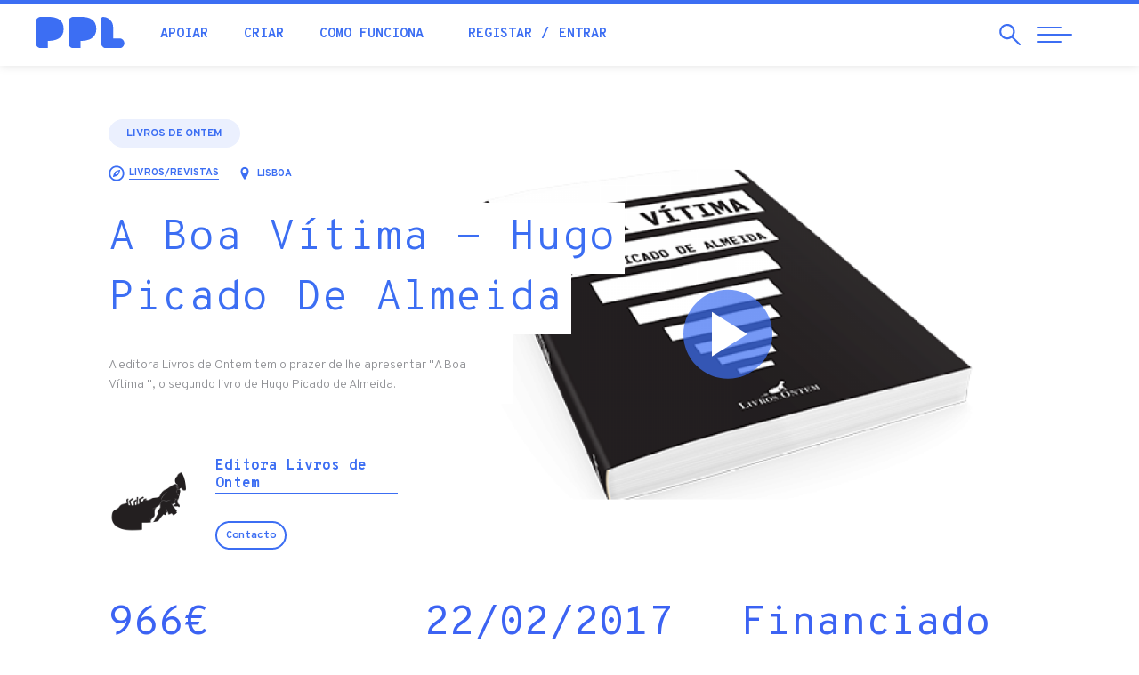

--- FILE ---
content_type: text/html; charset=utf-8
request_url: https://ppl.pt/livros-de-ontem/a-boa-vitima
body_size: 82591
content:
<!DOCTYPE html>
<html lang="pt-pt" dir="ltr" prefix="og: http://ogp.me/ns# article: http://ogp.me/ns/article# book: http://ogp.me/ns/book# profile: http://ogp.me/ns/profile# video: http://ogp.me/ns/video# product: http://ogp.me/ns/product# content: http://purl.org/rss/1.0/modules/content/ dc: http://purl.org/dc/terms/ foaf: http://xmlns.com/foaf/0.1/ rdfs: http://www.w3.org/2000/01/rdf-schema# sioc: http://rdfs.org/sioc/ns# sioct: http://rdfs.org/sioc/types# skos: http://www.w3.org/2004/02/skos/core# xsd: http://www.w3.org/2001/XMLSchema#">
<head>
  <link rel="profile" href="http://www.w3.org/1999/xhtml/vocab" />
  <meta name="viewport" content="width=device-width, initial-scale=1.0">
  <!--[if IE]><![endif]-->
<meta http-equiv="Content-Type" content="text/html; charset=utf-8" />
<link rel="shortcut icon" href="https://ppl.pt/sites/all/themes/pplv3/favicon.ico" type="image/vnd.microsoft.icon" />
<meta name="description" content="A editora Livros de Ontem tem o prazer de lhe apresentar &quot;A Boa Vítima &quot;, o segundo livro de Hugo Picado de Almeida." />
<meta property="og:image" content="https://ppl.pt/sites/default/files/projects/logo/3d_capa_boavitima_horizontalweb.png" />
<meta property="og:image" content="https://ppl.pt/sites/default/files/styles/proj-large/public/projects/img/3d_capa_boavitima_verticalweb_0.png?itok=Ccu-UyQa" />
<meta property="og:image" content="https://ppl.pt/sites/default/files/styles/proj-large/public/projects/img/3d_capa_boavitima_frenteweb_0.png?itok=2xI7qpPW" />
<meta property="og:image" content="https://ppl.pt/sites/default/files/styles/proj-large/public/projects/img/3d_capa_boavitima_horizontalweb_0.png?itok=oRyUJq1t" />
<link rel="canonical" href="https://ppl.pt/livros-de-ontem/a-boa-vitima" />
<meta property="og:image" content="https://ppl.pt/sites/default/files/styles/proj-large/public/projects/img/3d_capa_boavitima_vertical2web_0.png?itok=d7VMuzdv" />
<meta property="og:image" content="https://ppl.pt/sites/default/files/styles/proj-large/public/projects/img/hugopalmeida-13_0.jpg?itok=P8a-YD_l" />
<link rel="shortlink" href="https://ppl.pt/node/343415" />
<meta property="fb:app_id" content="179709972089896" />
<meta property="og:site_name" content="PPL" />
<meta property="og:type" content="article" />
<meta property="og:url" content="https://ppl.pt/livros-de-ontem/a-boa-vitima" />
<meta property="og:title" content="A Boa Vítima - Hugo Picado De Almeida" />
<meta property="og:description" content="A editora Livros de Ontem tem o prazer de lhe apresentar &quot;A Boa Vítima &quot;, o segundo livro de Hugo Picado de Almeida." />
<meta property="og:updated_time" content="2017-03-28T14:16:46+01:00" />
<meta property="og:image" content="https://ppl.pt/sites/default/files/projects/logo/3d_capa_boavitima_horizontalweb.png" />
<meta property="article:author" content="https://facebook.com/pplcrowdfunding" />
<meta property="article:published_time" content="2016-12-29T13:06:28+00:00" />
<meta property="article:modified_time" content="2017-03-28T14:16:46+01:00" />
<link rel="alternate" hreflang="en" href="https://ppl.pt/en/node/343415" />
  <meta name="theme-color" content="#3c6ef3">
  <meta name="msapplication-navbutton-color" content="#3c6ef3">
  <meta name="apple-mobile-web-app-status-bar-style" content="#3c6ef3">
  <link href="https://plus.google.com/112347052248919603752" rel="publisher" />
  <meta name="publication-media-verification" content="b3df994f76634e8db9162582f17e0718">
  <title>A Boa Vítima - Hugo Picado De Almeida | PPL</title>
    <script type="text/javascript">var INLINE_SVG_FILE = '/sites/all/themes/pplv3/assets/icons.svg'; var INLINE_SVG_REVISION = 1768491298</script>

  <link type="text/css" rel="stylesheet" href="/sites/default/files/advagg_css/css__9cWqptSUNYq5YedfIwh33VxtugFVWjDdEsblT8GhLKI__quUjyhSfbEukHj8a0hYvzm9VTmPALmSZvA0xfM_Oxzo__BmtztxMDE7LpTDE3BlBYP9DDMCmav1zDQR6z1Z02Rgg.css" media="all" />
<link type="text/css" rel="stylesheet" href="/sites/default/files/advagg_css/css__0Yc-gqjBJb7SBbZxL11sAID2oiHcT_FEDd2n-GCQ1sw__62idA_qHsvBlMkTgXnGZGcAPF3NChSwOylbpSXqW6sk__BmtztxMDE7LpTDE3BlBYP9DDMCmav1zDQR6z1Z02Rgg.css" media="all" />
<link type="text/css" rel="stylesheet" href="/sites/default/files/advagg_css/css__lltTxdyLdCDFfS9TV2-oqrVAM_cSVRTW83j7SEzrjwE__NJUJhGbkTIHCcKqCxKw2zPTrlbpxqz9vtZnBK_x2XSc__BmtztxMDE7LpTDE3BlBYP9DDMCmav1zDQR6z1Z02Rgg.css" media="all" />
<link type="text/css" rel="stylesheet" href="//cdn.jsdelivr.net/bootstrap/3.3.7/css/bootstrap.min.css" media="all" />
<link type="text/css" rel="stylesheet" href="/sites/default/files/advagg_css/css__EaACLcAoBGCS8USkmAf3VHFlZE3brslxAY1LffUPq9g__LuAOQm5ar6yr3Xeif9g3wPK3RO6FDYokFSq9ZJchpmg__BmtztxMDE7LpTDE3BlBYP9DDMCmav1zDQR6z1Z02Rgg.css" media="all" />
  <!-- HTML5 element support for IE6-8 -->
  <!--[if lt IE 9]>
    <script src="https://cdn.jsdelivr.net/html5shiv/3.7.3/html5shiv-printshiv.min.js"></script>
  <![endif]-->

  <script type="text/javascript" src="/sites/default/files/advagg_js/js__UXwr45yhtN7rpgpxv7jt15iZ_YZ1wLrqatBrJNdTVoU__16FAOU7kBs7ZYP0PjL4yngzH_1_5qpSu-i6wf3PxzIk__BmtztxMDE7LpTDE3BlBYP9DDMCmav1zDQR6z1Z02Rgg.js"></script>
<script type="text/javascript" src="/sites/default/files/advagg_js/js__Rw5t5oFnRHu5BkwtMTMtLa0I1AWYS1geoPz3B27Xzf4__I2NPsdketnszIhPMY9BrvQU5LoM0qI9KFX-Tb_COMGc__BmtztxMDE7LpTDE3BlBYP9DDMCmav1zDQR6z1Z02Rgg.js"></script>
<script type="text/javascript" src="//cdn.jsdelivr.net/bootstrap/3.3.7/js/bootstrap.min.js"></script>
<script type="text/javascript" src="/sites/default/files/advagg_js/js__iW_muvf1UR7zXb8Dqsxf0d7QebyCaHCVrxKXpLGDNOg__VYg9pyUzOOhI4aop-7uPGsv2rgV9d9kMF1Ur3MaqaZ8__BmtztxMDE7LpTDE3BlBYP9DDMCmav1zDQR6z1Z02Rgg.js"></script>
<script type="text/javascript" src="/sites/default/files/advagg_js/js__y78UrQVa5pbmBNtpFqdIiAe94VTRBkvcQUMtaGstHfI__oKvC8BErP5fhRTq_Kbw9pTexGF3gapPVvisAV8dSEcc__BmtztxMDE7LpTDE3BlBYP9DDMCmav1zDQR6z1Z02Rgg.js"></script>
<script type="text/javascript">
<!--//--><![CDATA[//><!--
(function(i,s,o,g,r,a,m){i["GoogleAnalyticsObject"]=r;i[r]=i[r]||function(){(i[r].q=i[r].q||[]).push(arguments)},i[r].l=1*new Date();a=s.createElement(o),m=s.getElementsByTagName(o)[0];a.async=1;a.src=g;m.parentNode.insertBefore(a,m)})(window,document,"script","//www.google-analytics.com/analytics.js","ga");ga("create", "UA-4788571-4", {"cookieDomain":"auto"});ga("require", "displayfeatures");ga('require', 'GTM-M9N9ZMM');ga("send", "pageview");
//--><!]]>
</script>
<script type="text/javascript" src="/sites/default/files/advagg_js/js__QRiy1Lb01rZEw3712c1OG-1LUfXJRLkXmCGPbGHk594__gIgucrWCO4sCTOUlL6B51IJ74g63Oyl2HYDoYBU2Jqk__BmtztxMDE7LpTDE3BlBYP9DDMCmav1zDQR6z1Z02Rgg.js"></script>
<script type="text/javascript" src="https://www.googletagmanager.com/gtag/js?id=AW-861657183"></script>
<script type="text/javascript">
<!--//--><![CDATA[//><!--
  window.dataLayer = window.dataLayer || [];
  function gtag(){dataLayer.push(arguments);}
  gtag('js', new Date());
  gtag('config', 'AW-861657183');
//--><!]]>
</script>
<script type="text/javascript" src="/sites/default/files/advagg_js/js__wnudqllK47EBgoeNTpxIczHh5I3yBIzLxgxIebHozCY__C6t1pUeNgT_16ISvcwM9-OTaX0XQ5LtRPPkmcVU3U1c__BmtztxMDE7LpTDE3BlBYP9DDMCmav1zDQR6z1Z02Rgg.js" defer="defer"></script>
<script type="text/javascript" src="/sites/default/files/advagg_js/js__4VoWP7SgTA24ETlaYCato2obBvWLsIyaE7uDy-FNocs__iUbuGlwtheoQ0Gj_bsB7oSW6bogVigknOdKAo1zSDKA__BmtztxMDE7LpTDE3BlBYP9DDMCmav1zDQR6z1Z02Rgg.js"></script>
<script type="text/javascript" src="/sites/default/files/advagg_js/js__QfScGN0Dhx1kIOtSNnx8idQWtM1WT6jjvDW_2HlIFRI__hkxcPpG17dB4aqZuHywGQMrD349eRN7ZNnFK7qqRzqs__BmtztxMDE7LpTDE3BlBYP9DDMCmav1zDQR6z1Z02Rgg.js"></script>
<script type="text/javascript">
<!--//--><![CDATA[//><!--
jQuery.extend(Drupal.settings, {"basePath":"\/","pathPrefix":"","setHasJsCookie":0,"ajaxPageState":{"theme":"pplv3","theme_token":"iyF-MbLTTsW6urO_T24fz5JzudG9Gy8xa56LD0PI-to","jquery_version":"1.12","jquery_version_token":"1cngz3hzV0UPFyxXuj9cpphGp4LO93mU0ZsKl0F0K54","css":{"modules\/system\/system.base.css":1,"sites\/all\/modules\/date\/date_api\/date.css":1,"sites\/all\/modules\/date\/date_popup\/themes\/datepicker.1.7.css":1,"modules\/field\/theme\/field.css":1,"sites\/all\/modules\/logintoboggan\/logintoboggan.css":1,"modules\/node\/node.css":1,"sites\/all\/modules\/extlink\/extlink.css":1,"sites\/all\/modules\/views\/css\/views.css":1,"sites\/all\/modules\/ctools\/css\/ctools.css":1,"sites\/all\/modules\/views_slideshow\/views_slideshow.css":1,"sites\/all\/modules\/ouibounce_exit_modal\/css\/ouibounce_exit_modal.css":1,"modules\/locale\/locale.css":1,"\/\/cdn.jsdelivr.net\/bootstrap\/3.3.7\/css\/bootstrap.min.css":1,"sites\/all\/themes\/bootstrap\/css\/3.3.7\/overrides.min.css":1,"sites\/all\/themes\/pplv3\/css\/jquery.fancybox.min.css":1,"sites\/all\/themes\/pplv3\/css\/slick.css":1,"sites\/all\/themes\/pplv3\/css\/slick-theme.css":1,"sites\/all\/themes\/pplv3\/css\/lity.min.css":1,"sites\/all\/themes\/pplv3\/css\/jquery.scrolling-tabs.min.css":1,"sites\/all\/themes\/pplv3\/css\/bootstrap-4-utilities.min.css":1,"sites\/all\/themes\/pplv3\/all.css":1,"sites\/all\/themes\/pplv3\/css\/pplv3.css":1,"sites\/all\/themes\/pplv3\/css\/user.css":1,"sites\/all\/themes\/pplv3\/css\/ch-55068.css":1},"js":{"sites\/all\/modules\/ouibounce_exit_modal\/js\/ouibounce_exit_modal.js":1,"sites\/all\/themes\/bootstrap\/js\/bootstrap.js":1,"sites\/all\/themes\/pplv3\/js\/project.js":1,"sites\/all\/modules\/jquery_update\/replace\/jquery\/1.12\/jquery.min.js":1,"misc\/jquery-extend-3.4.0.js":1,"misc\/jquery-html-prefilter-3.5.0-backport.js":1,"misc\/jquery.once.js":1,"misc\/drupal.js":1,"sites\/all\/modules\/jquery_update\/js\/jquery_browser.js":1,"sites\/all\/libraries\/ouibounce\/build\/ouibounce.min.js":1,"sites\/all\/modules\/eu_cookie_compliance\/js\/jquery.cookie-1.4.1.min.js":1,"sites\/all\/modules\/jquery_update\/replace\/jquery.form\/4\/jquery.form.min.js":1,"misc\/form-single-submit.js":1,"misc\/ajax.js":1,"sites\/all\/modules\/jquery_update\/js\/jquery_update.js":1,"\/\/cdn.jsdelivr.net\/bootstrap\/3.3.7\/js\/bootstrap.min.js":1,"sites\/all\/modules\/ajax_error_behavior\/ajax_error_behavior.js":1,"sites\/all\/modules\/extlink\/extlink.js":1,"public:\/\/languages\/pt-pt_GLwOhUkKzncdo03b9Sd29rymLtQMPJuBIu2tWbfYp2A.js":1,"sites\/all\/modules\/views_slideshow\/js\/views_slideshow.js":1,"sites\/all\/modules\/google_analytics\/googleanalytics.js":1,"sites\/all\/modules\/views_load_more\/views_load_more.js":1,"sites\/all\/modules\/views\/js\/base.js":1,"sites\/all\/themes\/bootstrap\/js\/misc\/_progress.js":1,"sites\/all\/modules\/views\/js\/ajax_view.js":1,"https:\/\/www.googletagmanager.com\/gtag\/js?id=AW-861657183":1,"sites\/all\/themes\/pplv3\/js\/fontawesome-all.min.js":1,"sites\/all\/themes\/pplv3\/js\/jquery.countTo.js":1,"sites\/all\/themes\/pplv3\/js\/jquery.viewportchecker.js":1,"sites\/all\/themes\/pplv3\/js\/jquery.unveil.js":1,"sites\/all\/themes\/pplv3\/js\/lity.min.js":1,"sites\/all\/themes\/pplv3\/js\/jquery.matchHeight.js":1,"sites\/all\/themes\/pplv3\/js\/jquery.fancybox.min.js":1,"sites\/all\/themes\/pplv3\/js\/slick.min.js":1,"sites\/all\/themes\/pplv3\/js\/jquery.scrolling-tabs.min.js":1,"sites\/all\/themes\/pplv3\/js\/blazy.min.js":1,"sites\/all\/themes\/pplv3\/js\/TweenMax.min.js":1,"sites\/all\/themes\/pplv3\/js\/ScrollMagic.min.js":1,"sites\/all\/themes\/pplv3\/js\/plugins\/animation.gsap.min.js":1,"sites\/all\/themes\/pplv3\/js\/ppl.js":1,"sites\/all\/themes\/pplv3\/js\/pplstore.js":1,"sites\/all\/themes\/bootstrap\/js\/modules\/views\/js\/ajax_view.js":1,"sites\/all\/themes\/bootstrap\/js\/misc\/ajax.js":1}},"ajaxErrorBehavior":{"behavior":"watchdog","error":"Parece ter ocorrido um problema na comunica\u00e7\u00e3o.\r\nPor favor tente novamente, refresque a p\u00e1gina ou verifique a sua liga\u00e7\u00e3o \u00e0 internet.","watchdog_url":"https:\/\/ppl.pt\/ajax_error_behavior\/watchdog"},"ouibounceExitModal":{"Sensitivity":20,"AggressiveMode":false,"Timer":1000,"Delay":500,"CookieExpiration":30,"CookieDomain":"ppl.pt","CookieName":"viewedOuibounceModal","SitewideCookie":true},"extlink":{"extTarget":"_blank","extClass":0,"extLabel":"(link is external)","extImgClass":0,"extSubdomains":1,"extExclude":"https:\\\/\\\/www\\.facebook\\.com\\\/v[\\d\\.]+\\\/dialog\\\/oauth.*","extInclude":"","extCssExclude":"","extCssExplicit":"","extAlert":0,"extAlertText":"This link will take you to an external web site. We are not responsible for their content.","mailtoClass":0,"mailtoLabel":"(link sends e-mail)"},"googleanalytics":{"trackOutbound":1,"trackMailto":1,"trackDownload":1,"trackDownloadExtensions":"7z|aac|arc|arj|asf|asx|avi|bin|csv|doc(x|m)?|dot(x|m)?|exe|flv|gif|gz|gzip|hqx|jar|jpe?g|js|mp(2|3|4|e?g)|mov(ie)?|msi|msp|pdf|phps|png|ppt(x|m)?|pot(x|m)?|pps(x|m)?|ppam|sld(x|m)?|thmx|qtm?|ra(m|r)?|sea|sit|tar|tgz|torrent|txt|wav|wma|wmv|wpd|xls(x|m|b)?|xlt(x|m)|xlam|xml|z|zip"},"ppl-modal-style":{"modalSize":{"type":"scale","width":0.80000000000000004,"height":0.80000000000000004,"addWidth":0,"addHeight":0,"contentRight":25,"contentBottom":45},"modalTheme":"CToolsModalDialogPPL","modalOptions":{"opacity":0.80000000000000004,"background":"#3438c2"}},"urlIsAjaxTrusted":{"\/livros-de-ontem\/a-boa-vitima":true,"\/views\/ajax":true},"pplv3":{"refreshCampaignStatusPeriod":60},"views":{"ajax_path":"\/views\/ajax","ajaxViews":{"views_dom_id:61faaf2e2ebd190d83ca7f070d13c5c3":{"view_name":"campaign_backers","view_display_id":"default","view_args":"343415","view_path":"node\/343415","view_base_path":null,"view_dom_id":"61faaf2e2ebd190d83ca7f070d13c5c3","pager_element":0}}},"bootstrap":{"anchorsFix":"0","anchorsSmoothScrolling":"0","formHasError":1,"popoverEnabled":1,"popoverOptions":{"animation":1,"html":0,"placement":"right","selector":"","trigger":"click","triggerAutoclose":1,"title":"","content":"","delay":0,"container":"body"},"tooltipEnabled":1,"tooltipOptions":{"animation":1,"html":0,"placement":"auto left","selector":"","trigger":"hover focus","delay":0,"container":"body"}}});
//--><!]]>
</script>
  <link href="https://fonts.googleapis.com/css?family=Fredoka+One|Overpass+Mono:300,400,700|Overpass:200,200i,300,300i,400,400i,700,900&display=swap" rel="stylesheet">

    <!-- Facebook Pixel Code -->
    <script>
  !function(f,b,e,v,n,t,s){if(f.fbq)return;n=f.fbq=function(){n.callMethod?
  n.callMethod.apply(n,arguments):n.queue.push(arguments)};if(!f._fbq)f._fbq=n;
  n.push=n;n.loaded=!0;n.version='2.0';n.queue=[];t=b.createElement(e);t.async=!0;
  t.src=v;s=b.getElementsByTagName(e)[0];s.parentNode.insertBefore(t,s)}(window,
  document,'script','//connect.facebook.net/en_US/fbevents.js');

  fbq('init', '1110753115616328');
  fbq('track', "PageView");</script>
  <noscript><img height="1" width="1" style="display:none" src="https://www.facebook.com/tr?id=1110753115616328&ev=PageView&noscript=1"/></noscript>
  <!-- End Facebook Pixel Code -->

  <link rel="apple-touch-icon" sizes="180x180" href="/sites/all/themes/pplv3/apple-touch-icon.png">
  <link rel="icon" type="image/png" sizes="32x32" href="/sites/all/themes/pplv3/favicon-32x32.png">
  <link rel="icon" type="image/png" sizes="16x16" href="/sites/all/themes/pplv3/favicon-16x16.png">
  <link rel="manifest" href="/sites/all/themes/pplv3/site.webmanifest" crossorigin="use-credentials">
  <link rel="mask-icon" href="/sites/all/themes/pplv3/safari-pinned-tab.svg" color="#5bbad5">
  <link rel="shortcut icon" href="/sites/all/themes/pplv3/favicon.ico?v=3">
  <meta name="msapplication-TileColor" content="#da532c">
  <meta name="msapplication-config" content="/sites/all/themes/pplv3/browserconfig.xml">
  <meta name="theme-color" content="#ffffff">
  
</head>
<body class="html not-front not-logged-in no-sidebars page-node page-node- page-node-343415 node-type-project i18n-pt-pt campaign-usc">
  

  

<header class="header-nav">
  <div class="container-fluid">
    <div class="row">
      <div class="header-pad">
        <a href="/" class="header-logo">
          <div class="table-vam">
            <div class="cell-vam">
              <img src="/sites/all/themes/pplv3/logo.svg" onerror="this.onerror=null; this.src='https://ppl.pt/sites/all/themes/pplv3/logo.png'" alt="Início" />
            </div>
          </div>
        </a>
        <div class="header-nav-left">
          <div class="table-vam">
            <div class="cell-vam">
              <ul class="list-inline header-quick-list">
                <li><a href="/apoiar" class="header-nav-link">Apoiar</a></li>
                <li><a href="/criar" class="header-nav-link">Criar</a></li>
                <li><a href="/como-funciona" class="header-nav-link">Como funciona</a></li>
                                <li>
                  <ul class="list-inline">
                                          <li><a href="/user/register?destination=node/343415" class="header-nav-link">Registar</a></li>
                      <li><a href="/user/login?destination=node/343415" class="header-nav-link">Entrar</a></li>
                                      </ul>
                </li>
                                              </ul>
            </div>
          </div>
        </div>
        <div class="header-nav-right">
          <div class="table-vam">
            <div class="cell-vam">
              <ul class="list-inline header-triggers">
                <li>
                  <a href="#" id="trigger-search" class="search-open">
                    <span class="sr-only">Pesquisar</span>
                    <span class="search-open-icon" aria-hidden="true"><svg class="icon magnifying-glass"><use xlink:href="#icon-magnifying-glass"></use></svg></span>
                  </a>
                </li> 
                <li>
                  <a href="#" id="trigger-nav" class="collapsed menu-open">
                    <span class="sr-only">Abrir Navegação</span>
                    <span class="menu-bar menu-bar-top"></span>
                    <span class="menu-bar menu-bar-middle"></span>
                    <span class="menu-bar menu-bar-bottom"></span>
                  </a>
                </li>
              </ul>
            </div>
          </div>
        </div>
      </div>
    </div>
    
    <div id="search" class="row search-menu collapsed">
      <div class="left-search">
        <div class="table-vam">
          <div class="cell-vam">
            <div class="">
              <div class="search-start-input"><span class="search-input-icon" aria-hidden="true"><svg class="icon magnifying-glass"><use xlink:href="#icon-magnifying-glass"></use></svg></span></div>
              <form class="form-search content-search" action="/livros-de-ontem/a-boa-vitima" method="post" id="search-block-form--2" accept-charset="UTF-8"><div><div>
      <h2 class="element-invisible">Formulário de procura</h2>
    <div><input title="Pesquisar campanhas, blog, perguntas frequentes..." placeholder="Pesquisar campanhas, blog, perguntas frequentes..." required="true" class="search-input" type="text" id="edit-search-block-form--4" name="search_block_form" value="" size="15" maxlength="128" /><span class="input-group-btn"><button type="submit" class="btn btn-primary"><span class="icon glyphicon glyphicon-search" aria-hidden="true"></span>
</button></span></div><div class="form-actions form-wrapper form-group" id="edit-actions--2"><button class="element-invisible btn btn-primary form-submit" type="submit" id="edit-submit--2" name="op" value="Pesquisar">Pesquisar</button>
</div><input type="hidden" name="form_build_id" value="form-mZDWu-MRo9HR0xT2marmK8XRsfnXe-01ZcgxmbHalnI" />
<input type="hidden" name="form_id" value="search_block_form" />
</div>
</div></form>            </div>
          </div>
        </div>
      </div>
      
      <div class="right-search">
        <button type="button" id="close-search" class="search-close collapsed" aria-label="Close">
          <span class="sr-only">Fechar</span>
          <span class="icon-bar icon-bar-top"></span>
          <span class="icon-bar icon-bar-bottom"></span>
        </button>
      </div>
    </div>
      
  </div>
</header>

<main>

      
        
      
                              <div>
    <section id="block-system-main" class="block block-system clearfix">

      
  
<div class="campaign-full campaign-343415">

<section id="campaign-abstract" class="pad-t-lg">
  <div class="container-fluid">
    <div class="row">
      <div class="col-sm-10 col-sm-offset-1">

        <!-- vídeo & summary row -->
        <div class="row pad-b-lg">
          <div id="campaign-summary-video" class="col-xs-12 col-lg-8 col-lg-push-4 campaign-top-info">
            <div class="campaign-video" href='//www.youtube.com/embed/p3MFKkM-N2I?wmode=opaque&autoplay=1&autohide=1&rel=0&showinfo=0' data-lity>
              <div class="campaign-video-mask">
                <img class="img-responsive full-width" src="https://ppl.pt/sites/default/files/styles/proj-large/public/projects/logo/3d_capa_boavitima_horizontalweb.png?itok=QenIXJze" alt="A Boa Vítima - Hugo Picado De Almeida" />
                              </div>
              <button type="button" class="btn-video"><span class="play-video-icon"></span></button>
            </div>
          </div>
        
          <div id="campaign-summary" class="campaign-summary-info col-xs-12 col-lg-4 col-lg-pull-8 campaign-top-info">
            <div id="campaign-summary-desc">
                              <a href="/livros-de-ontem" class="campaign-channel-a channel-show">Livros de Ontem</a>
                            <ul class="campaign-categories">
                <li title="Categoria">
                  <span class="campaign-categories-icon"><svg class="icon icon-compass"><use xlink:href="#icon-compass"></use></svg></span>
                  <a href="/apoiar/livros" class="campaign-categories-a"><span class="category-title">Livros/Revistas</span></a>
                </li>
                <li title="Localização">
                  <span class="campaign-categories-icon"><svg class="icon icon-location"><use xlink:href="#icon-location"></use></svg></span> 
                  <p class="category-title">Lisboa </p>
                </li>
              </ul>
              <h1 class="campaign-title ppl-blue"><span>A Boa Vítima - Hugo Picado De Almeida</span></h1>
              <h2 class="campaign-desc">A editora Livros de Ontem tem o prazer de lhe apresentar "A Boa Vítima ", o segundo livro de Hugo Picado de Almeida.</h2>

              <div class="campaign-author">
                <button class="btn-modal" data-modal="author-bio" data-target="#author-bio" data-toggle="modal">
                                      <div class="author-profile-pic" style="background-image: url(https://ppl.pt/sites/default/files/styles/large/public/pictures/201309/picture-11049-1380046736.jpg?itok=Ekr8WK_D);"></div>
                                    <p class="author-name">Editora Livros de Ontem</p>
                  <p class="author-contact"><a href="#" class="btn btn-blue-outline btn-sm">Contacto</a></p>
                </button>
              </div>
            </div>
          </div>
        </div>

        <!-- data & action row -->
        <div class="row pad-b-lg">
            <div id="campaign-data-action">
                <ul class="list-unstyled campaign-data-list">
                    <li class="col-md-4">
                        <div class="pad-b-md">
                            <p class="campaign-data-number"><span class="campaign-data-raised" data-to="966">966</span>€</p>
                            <p class="campaign-data-desc">angariado</p>
                        </div>
                        <div class="progress campaign-progress" >
                            <div class="progress-bar campaign-progress-bar campaign-raised-bar" role="progressbar" aria-valuenow="107" data-to="100"></div>
                                                    </div>
                        <p class="campaign-data-desc pad-b-s">
                          <span class="fw-bold summary-data-percentage">107%</span> de 900€                                                  </p>
                        <p class="campaign-data-desc summary-data-backers">44 apoiantes</p>
                    </li>
                                          <li class="col-md-4">
                          <div class="pad-b-md">
                                                          <p class="campaign-data-number summary-data-duedate">22/02/2017</p>
                              <p class="campaign-data-desc">Terminado a</p>
                                                      </div>
                          <div class="progress campaign-time-progress">
                              <div class="progress-bar campaign-progress-bar campaign-time-bar" role="progressbar" aria-valuenow="100" aria-valuemin="0" aria-valuemax="100" style="width: 0%"></div>
                          </div>
                                                </li>
                                        <li class="col-md-4">
                        <div class="pad-support">
                            <div class="pad-b-md">
                                                          <p class="campaign-data-number">Financiado</p>
                                                        </div>
                            <p class="campaign-type-desc">Esta campanha foi totalmente financiada</p>
                        </div>
                    </li>
                </ul>
            </div>
        </div>

        <!-- social share -->
        <div id="campaign-social-share" class="hidden-xs hidden-sm hidden-md campaign-social-block">
          <ul class="list-unstyled list-inline campaign-social-list">
            <li><p class="campaign-social-title">Partilhar:</p></li>
            <li><a href="https://www.facebook.com/sharer.php?u=https%3A%2F%2Fppl.pt%2Flivros-de-ontem%2Fa-boa-vitima&t=A%20Boa%20V%C3%ADtima%20-%20Hugo%20Picado%20De%20Almeida" class="btn-campaign-share facebook-color btn-popup" data-service="facebook"><span class="campaign-social-icon"><svg class="icon icon-facebook"><use xlink:href="#icon-facebook"></use></svg></span> Facebook <span class="label">(0)</span></a></li>
            <li><a href="https://twitter.com/share?url=https%3A%2F%2Fppl.pt%2Flivros-de-ontem%2Fa-boa-vitima&text=A%20Boa%20V%C3%ADtima%20-%20Hugo%20Picado%20De%20Almeida" class="btn-campaign-share twitter-color btn-popup" data-service="twitter"><span class="campaign-social-icon"><svg class="icon icon-twitter"><use xlink:href="#icon-twitter"></use></svg></span> Twitter</a></li>
            <li><a href="https://api.whatsapp.com/send?text=https%3A%2F%2Fppl.pt%2Flivros-de-ontem%2Fa-boa-vitima" class="btn-campaign-share whatsapp-color" data-service="whatsapp"><span class="campaign-social-icon btn-popup"><i class="fab fa-whatsapp"></i></span> WhatsApp</a></li>
            <li><a href="https://pinterest.com/pin/create/button/?url=https%3A%2F%2Fppl.pt%2Flivros-de-ontem%2Fa-boa-vitima&description=A%20Boa%20V%C3%ADtima%20-%20Hugo%20Picado%20De%20Almeida" class="btn-campaign-share pinterest-color btn-popup" data-service="pinterest"><span class="campaign-social-icon xs-icon"><svg class="icon icon-pinterest"><use xlink:href="#icon-pinterest"></use></svg></span> Pinterest</a></li>
            <li><a href="/forward?path=node/343415" class="btn-campaign-share social-default-color" rel="nofollow" title="Enviar por email" data-service="mail"><span class="campaign-social-icon xs-icon"><svg class="icon icon-mail"><use xlink:href="#icon-mail"></use></svg></span> Email</a></li>
            <li><a href="/embed-preview/343415" class="btn-campaign-share social-default-color" rel="nofollow" title="Partilhar em site ou blog" data-lity data-service="embed"><span class="campaign-social-icon xs-icon"><svg class="icon icon-code"><use xlink:href="#icon-code"></use></svg></span> Embed</a></li>
            <li><a href="/livros-de-ontem/a-boa-vitima/flyer" class="btn-campaign-share social-default-color" rel="nofollow" title="Obter flyer da campanha"><span class="campaign-social-icon xs-icon"><svg class="icon icon-pin"><use xlink:href="#icon-pin"></use></svg></span> Flyer</a></li>
          </ul>
        </div>
          
      </div>
    </div>
  </div>
</section>

<section id="campaign-info">
  <div class="container-fluid">

    <div id="campaign-header" class="row">
      <div class="campaign-menu-block">
          <div class="col-sm-10 col-sm-offset-1">
            <div class="row">
              <div class="col-md-8 campaign-menu-mh">
                <ul id="campaign-menu" class="nav nav-pills nav-campaign">
                  <li id="campanha-link" role="presentation" class="active"><a href="#campanha" aria-controls="campanha" role="tab" data-toggle="tab"><p class="nav-title">Campanha</p></a></li>
                  <li id="recompensas-link" role="presentation" class="visible-xs visible-sm"><a href="#rewards" aria-controls="rewards" role="tab" data-toggle="tab"><p class="nav-title">Recompensas</p></a></li>                  <li role="presentation"><a href="#updates" aria-controls="updates" role="tab" data-toggle="tab"><p class="nav-title">Actualizações<span class="badge">3</span></p></a></li>                  <li role="presentation"><a href="#comments" aria-controls="comments" role="tab" data-toggle="tab"><p class="nav-title">Comentários<span class="badge">0</span></p></a></li>
                  <li role="presentation"><a href="#community" aria-controls="community" role="tab" data-toggle="tab"><p class="nav-title">Comunidade<span class="badge tab-fans-count">44</span></p></a></li>
                </ul>
              </div>
              <div class="hidden-xs hidden-sm col-md-4 text-right campaign-menu-mh">
                <div class="full-height">
                  <div class="table-vam">
                    <div class="cell-vam">
                      <ul id="campaign-menu-list" class="list-unstyled list-inline">
                                                <li id="share-tip"><button id="top-share-pop" class="submenu-icon-link" role="button" title="Partilhar"><span class="campaign-submenu-icon"><svg class="icon icon-share"><use xlink:href="#icon-share"></use></svg></span></button></li>
                                                  <li><a class="btn btn-submenu" data-modal="author-bio" data-target="#author-bio" data-toggle="modal" href="#">Contacto</a></li>
                                              </ul>
                    </div>
                  </div>
                </div>
              </div>
            </div>
          </div>
      </div>
    </div>

    <div id="campaign-content" class="row">

      <div class="tab-content">
                                
        <div role="tabpanel" class="pad-t-xlg tab-pane fade in active" id="campanha">
          <div class="col-xs-10 col-xs-offset-1">
            <div class="row">
              <div class="col-xs-12 col-md-9">
                <article id="campaign-intro" class="campaign-info-desc">
                  <p>A editora Livros de Ontem tem o prazer de lhe apresentar "A Boa Vítima ", o segundo livro de Hugo Picado de Almeida.</p>
                  <div>
<div>
<div>
<p><strong><span>SINOPSE</span></strong></p>
<p><span>O senhor Clastres era um Homem moderno. Reformulemos: o mais moderno dos Homens. Sem desejos nem ambições, sem vontades de espécie alguma, não desejava senão enfiar-se em casa, refugiando-se do oceano de estímulos e entregando-se aos confortos anestesiantes dos electrodomésticos zumbindo em torno de si. O senhor Clastres passeava-se pelo mundo sem representar qualquer benefício para a vida ao seu redor, alheado de todos os seus aspectos, e talvez dele se pudesse mesmo dizer que nem pesava sobre a terra, não fosse a difícil relação que os demais transeuntes da Rua com R mantinham com aquele sujeito que em xeque colocava as vidas de cada um. </span></p>
<p><span>Um dia, porém, a passadeira rolante que todos os dias o senhor Clastres usa para se deslocar ao trabalho pára com ele sobre ela, e aquela impossibilidade subitamente rasgando o campo da sua estatística mental coloca em marcha a traição da técnica, que rapidamente culmina na prisão do senhor Clastres, indivíduo que a sociedade e as suas instituições obviamente não podiam compreender, e que assim acabam a selar-lhe o destino. </span></p>
</div>
</div>
</div>
<p><span>Entre tudo isto, cruzamos caminhos com Bela, mulher feia e sempre de atalaia na sua janela, espiando o arruamento; com a desconcertante senhora Kopecky, «hibridação entre bruxa e coruja, uma mulher sem idade»; com Lora Brunell, sedutora jovem que ceifa o chão ao senhor Ortabecassuz, vizinho do senhor Clastres e seu inverso sentimental, que ultimamente vem ocupar o lugar do primeiro na trama, devolvendo o Clastres ao mundo e o Humanismo ao livro.</span></p>
<p><span> </span></p>
<p><strong>NOTA:</strong>O livro terá o valor de 14€ durante a campanha de crowdfunding e de 16€ após o fecho da mesma.</p>
<p><strong>Escolha o pacote de recompensas que desejar e descubra todas as ofertas exclusivas que temos para si!</strong></p>
<p><span><span>Uma publicação </span><strong>Livros de Ontem</strong><span>.</span></span></p>
<p>Texto de<strong> Hugo Picado de Almeida.</strong></p>
<p>Edição e revisão de <strong>João Batista | Livros de Ontem</strong>.</p>
<p>Projecto gráfico de <strong>Nádia Amante | Livros de Ontem</strong>.</p>
<p>1ª edição limitada a 200 exemplares.</p>
<p>Todos os exemplares são numerados e assinados.</p>
<p><a href="http://www.livrosdeontem.pt/" target="_blank" rel="nofollow">www.livrosdeontem.pt<br /></a><a href="http://www.facebook.com/livrosdeontem" target="_blank" rel="nofollow">www.facebook.com/livrosdeontem<br />www.instagram.com/livrosdeontem</a><a href="http://www.facebook.com/livrosdeontem" target="_blank" rel="nofollow"><br /></a><a href="http://www.pt.pinterest.com/livrosdeontem/" target="_blank" rel="nofollow">https://www.pinterest.com/livrosdeontem</a></p>                </article>

                <article id="campaign-author" class="campaign-info-desc">
                  <h2 class="campaign-info-title">Sobre o promotor</h2>
                  <p>Hugo Picado de Almeida (Lisboa, 1989) escreve desde que se lembra, e talvez desde antes, ainda. Apaixonado pela palavra, por lhe explorar a forma e o que se pode fazer com ela, é obsessivo na pontuação e surrealista no paladar.</p>
<p><span>Não acredita em deus, adora jazz, e não espera que a escrita salve ninguém — muito menos a si mesmo. É inevitavelmente existencialista.</span></p>
<p><span>Mestre em Ciências da Comunicação, é co-fundador da agência VAN Marketing&amp;Digital, onde trabalha.</span></p>
<p><span>A Boa Vítima é o seu segundo livro.</span></p>
                                    
                </article>

                                                      <article id="budget-timeline" class="campaign-info-desc">
                      <h2 class="campaign-info-title">Orçamento e Calendarização</h2>
                                              <p>Ao publicar os seus livros através de Crowdpublishing, a <strong>Livros de Ontem</strong> tem a oportunidade de apostar em novos autores, de arriscar novos conceitos e desafios, de melhorar a qualidade das suas leituras e de remunerar melhor o trabalho dos escritores.</p>
<p>Assim, a <strong>Livros de Ontem</strong> não faz qualquer lucro directo das suas campanhas de <em>Crowdpublishing</em>.<strong> </strong>Todos os fundos angariados são destinados à produção dos livros e à melhoria da sustentabilidade da nossa operação.</p>                                            
                                            
                    </article>
                                  

                                  <article id="multimedia-gallery" class="campaign-info-desc">
                    <h2 class="campaign-info-title">Galeria de Imagens</h2>
                    <div class="">
                      <ul class="campaign-gallery-grid campaign-grid-multiple"><li><a class="" data-fancybox="gallery" href="https://ppl.pt/sites/default/files/styles/xlarge/public/projects/img/3d_capa_boavitima_verticalweb_0.png?itok=Z7-1OpSD" data-caption=""><div class="campaign-gallery-images b-lazy" data-src="https://ppl.pt/sites/default/files/styles/proj-inline/public/projects/img/3d_capa_boavitima_verticalweb_0.png?itok=vAYLzCpg"></div><div class="campaign-gallery-numbers"><p>+2</p></div></a></li>
<li><a class="" data-fancybox="gallery" href="https://ppl.pt/sites/default/files/styles/xlarge/public/projects/img/3d_capa_boavitima_frenteweb_0.png?itok=pKCFArTE" data-caption=""><div class="campaign-gallery-images b-lazy" data-src="https://ppl.pt/sites/default/files/styles/proj-inline/public/projects/img/3d_capa_boavitima_frenteweb_0.png?itok=vxjpTXtA"></div><div class="campaign-gallery-numbers"><p>+2</p></div></a></li>
<li><a class="" data-fancybox="gallery" href="https://ppl.pt/sites/default/files/styles/xlarge/public/projects/img/3d_capa_boavitima_horizontalweb_0.png?itok=XGp9NfKi" data-caption=""><div class="campaign-gallery-images b-lazy" data-src="https://ppl.pt/sites/default/files/styles/proj-inline/public/projects/img/3d_capa_boavitima_horizontalweb_0.png?itok=LZ3EDOde"></div><div class="campaign-gallery-numbers"><p>+2</p></div></a></li>
<li><a class="" data-fancybox="gallery" href="https://ppl.pt/sites/default/files/styles/xlarge/public/projects/img/3d_capa_boavitima_vertical2web_0.png?itok=IwGoqCLv" data-caption=""><div class="campaign-gallery-images b-lazy" data-src="https://ppl.pt/sites/default/files/styles/proj-inline/public/projects/img/3d_capa_boavitima_vertical2web_0.png?itok=0JA01ea3"></div><div class="campaign-gallery-numbers"><p>+2</p></div></a></li>
<li><a class="" data-fancybox="gallery" href="https://ppl.pt/sites/default/files/styles/xlarge/public/projects/img/hugopalmeida-13_0.jpg?itok=sOBeeX5L" data-caption=""><div class="campaign-gallery-images b-lazy" data-src="https://ppl.pt/sites/default/files/styles/proj-inline/public/projects/img/hugopalmeida-13_0.jpg?itok=4081JK--"></div><div class="campaign-gallery-numbers"><p>+2</p></div></a></li>
</ul>                    </div>
                  </article>
                                
                
              </div>
            
                              <aside id="rewards-aside" class="hidden-xs hidden-sm col-md-3">
                  <p class="campaign-rewards-title">Recompensas</p>
                  <ul class="rewards list-unstyled campaign-rewards-list"><li>
<div class="reward-card">    <div class="reward-desc-block">
    <p class="reward-valor"><span class="reward-pre">Apoia com</span><br /><span class="reward-valor-euro">5€</span> <span class="reward-valor-next">ou mais</span></p>
    <p class="reward-title">Agradecimento impresso no interior do livro</p>    <p class="reward-desc">Iremos incluir o seu nome ou um nome que nos deseje indicar no final do livro, numa página especificamente criada para o efeito. Já pensou que se estes autores ganharem um Nobel o seu nome estará impresso numa 1ª edição de um dos seus livros? Pode ver nas imagens em anexo um exemplo desta recompensa.</p>
        <p class="reward-supporters">2 apoiantes</p>
      </div>
</div>
</li>
<li>
<div class="reward-card">    <div class="reward-desc-block">
    <p class="reward-valor"><span class="reward-pre">Apoia com</span><br /><span class="reward-valor-euro">14€</span> <span class="reward-valor-next">ou mais</span></p>
    <p class="reward-title">Recompensa anterior + Livro</p>    <p class="reward-desc">Tem direito a um exemplar do livro impresso, numerado e assinado. Faremos questão de garantir que recebe comodamente em sua casa os primeiros exemplar da série. Os portes de envio são por nossa conta! Estará a poupar 2€ em relação ao preço que irá custar o livro e ainda recebe tudo o que estiver incluído nas recompensas anteriores. * Para envios para a Europa acresce 3€ ao preço final. * Para envios para o resto do mundo acresce 5€ ao preço final.</p>
        <p class="reward-supporters">14 apoiantes</p>
      </div>
</div>
</li>
<li>
<div class="reward-card">    <div class="reward-desc-block">
    <p class="reward-valor"><span class="reward-pre">Apoia com</span><br /><span class="reward-valor-euro">20€</span> <span class="reward-valor-next">ou mais</span></p>
    <p class="reward-title">Recompensas anteriores + Ebook</p>    <p class="reward-desc">Tem direito ao Ebook do livro (versão pdf.) para ler e reler de forma totalmente livre e gratuita. Pode copiar o ficheiro, guardar no seu computador, tablet, smartphone ou Ereader. Ideal para quem gosta da comodidade das novas tecnologias. Recebe também tudo o que estiver incluído nas recompensas anteriores. * Para envios para a Europa acresce 3€ ao preço final. * Para envios para o resto do mundo acresce 5€ ao preço final.</p>
        <p class="reward-supporters">6 apoiantes</p>
      </div>
</div>
</li>
<li>
<div class="reward-card">    <div class="reward-desc-block">
    <p class="reward-valor"><span class="reward-pre">Apoia com</span><br /><span class="reward-valor-euro">25€</span> <span class="reward-valor-next">ou mais</span></p>
    <p class="reward-title">Recompensas anteriores + 1 livro impresso</p>    <p class="reward-desc">Além de todas as recompensas anteriores, receberá mais 1 livro impresso adicional para oferecer a quem mais gosta. A recompensa ideal para partilhar boa literatura. * Para envios para a Europa acresce 3€ ao preço final. * Para envios para o resto do mundo acresce 5€ ao preço final.</p>
        <p class="reward-supporters">18 apoiantes</p>
      </div>
</div>
</li>
<li>
<div class="reward-card">    <div class="reward-desc-block">
    <p class="reward-valor"><span class="reward-pre">Apoia com</span><br /><span class="reward-valor-euro">35€</span> <span class="reward-valor-next">ou mais</span></p>
    <p class="reward-title">Recompensas anteriores + 1 livro Livros de Ontem à escolha</p>    <p class="reward-desc">Recebe todas as fantásticas recompensas apresentadas anteriormente e ainda pode levar para casa um qualquer exemplar à sua escolha entre os livros já publicados pela editora Livros de Ontem. Ideal para quem quer descobrir o que de melhor se escreve em português. * Para envios para a Europa acresce 3€ ao preço final. * Para envios para o resto do mundo acresce 5€ ao preço final.</p>
        <p class="reward-supporters">3 apoiantes</p>
      </div>
</div>
</li>
<li>
<div class="reward-card">    <div class="reward-desc-block">
    <p class="reward-valor"><span class="reward-pre">Apoia com</span><br /><span class="reward-valor-euro">55€</span> <span class="reward-valor-next">ou mais</span></p>
    <p class="reward-title">Recompensas anteriores + Curso de escrita criativa</p>    <p class="reward-desc">Você é um/a amante de livros! Venha aprender como eles são escritos. Oferecemos-lhe um curso de escrita criativa leccionado por João Batista, escritor e editor-chefe da Livros de Ontem. O curso equivale ao módulo de introdução à escrita criativa e terá lugar em Lisboa. Recebe também todas as recompensas anteriores. * Para envios para a Europa acresce 3€ ao preço final. * Para envios para o resto do mundo acresce 5€ ao preço final.</p>
        <p class="reward-supporters">1 apoiante</p>
      </div>
</div>
</li>
</ul>                </aside>
                          </div>
          </div>
        </div>

        <div id="rewards" role="tabpanel" class="pad-t-xlg tab-pane fade">
          <div class="col-xs-10 col-xs-offset-1">
            <div class="row">
              <ul class="rewards list-unstyled campaign-rewards-list"><li>
<div class="reward-card">    <div class="reward-desc-block">
    <p class="reward-valor"><span class="reward-pre">Apoia com</span><br /><span class="reward-valor-euro">5€</span> <span class="reward-valor-next">ou mais</span></p>
    <p class="reward-title">Agradecimento impresso no interior do livro</p>    <p class="reward-desc">Iremos incluir o seu nome ou um nome que nos deseje indicar no final do livro, numa página especificamente criada para o efeito. Já pensou que se estes autores ganharem um Nobel o seu nome estará impresso numa 1ª edição de um dos seus livros? Pode ver nas imagens em anexo um exemplo desta recompensa.</p>
        <p class="reward-supporters">2 apoiantes</p>
      </div>
</div>
</li>
<li>
<div class="reward-card">    <div class="reward-desc-block">
    <p class="reward-valor"><span class="reward-pre">Apoia com</span><br /><span class="reward-valor-euro">14€</span> <span class="reward-valor-next">ou mais</span></p>
    <p class="reward-title">Recompensa anterior + Livro</p>    <p class="reward-desc">Tem direito a um exemplar do livro impresso, numerado e assinado. Faremos questão de garantir que recebe comodamente em sua casa os primeiros exemplar da série. Os portes de envio são por nossa conta! Estará a poupar 2€ em relação ao preço que irá custar o livro e ainda recebe tudo o que estiver incluído nas recompensas anteriores. * Para envios para a Europa acresce 3€ ao preço final. * Para envios para o resto do mundo acresce 5€ ao preço final.</p>
        <p class="reward-supporters">14 apoiantes</p>
      </div>
</div>
</li>
<li>
<div class="reward-card">    <div class="reward-desc-block">
    <p class="reward-valor"><span class="reward-pre">Apoia com</span><br /><span class="reward-valor-euro">20€</span> <span class="reward-valor-next">ou mais</span></p>
    <p class="reward-title">Recompensas anteriores + Ebook</p>    <p class="reward-desc">Tem direito ao Ebook do livro (versão pdf.) para ler e reler de forma totalmente livre e gratuita. Pode copiar o ficheiro, guardar no seu computador, tablet, smartphone ou Ereader. Ideal para quem gosta da comodidade das novas tecnologias. Recebe também tudo o que estiver incluído nas recompensas anteriores. * Para envios para a Europa acresce 3€ ao preço final. * Para envios para o resto do mundo acresce 5€ ao preço final.</p>
        <p class="reward-supporters">6 apoiantes</p>
      </div>
</div>
</li>
<li>
<div class="reward-card">    <div class="reward-desc-block">
    <p class="reward-valor"><span class="reward-pre">Apoia com</span><br /><span class="reward-valor-euro">25€</span> <span class="reward-valor-next">ou mais</span></p>
    <p class="reward-title">Recompensas anteriores + 1 livro impresso</p>    <p class="reward-desc">Além de todas as recompensas anteriores, receberá mais 1 livro impresso adicional para oferecer a quem mais gosta. A recompensa ideal para partilhar boa literatura. * Para envios para a Europa acresce 3€ ao preço final. * Para envios para o resto do mundo acresce 5€ ao preço final.</p>
        <p class="reward-supporters">18 apoiantes</p>
      </div>
</div>
</li>
<li>
<div class="reward-card">    <div class="reward-desc-block">
    <p class="reward-valor"><span class="reward-pre">Apoia com</span><br /><span class="reward-valor-euro">35€</span> <span class="reward-valor-next">ou mais</span></p>
    <p class="reward-title">Recompensas anteriores + 1 livro Livros de Ontem à escolha</p>    <p class="reward-desc">Recebe todas as fantásticas recompensas apresentadas anteriormente e ainda pode levar para casa um qualquer exemplar à sua escolha entre os livros já publicados pela editora Livros de Ontem. Ideal para quem quer descobrir o que de melhor se escreve em português. * Para envios para a Europa acresce 3€ ao preço final. * Para envios para o resto do mundo acresce 5€ ao preço final.</p>
        <p class="reward-supporters">3 apoiantes</p>
      </div>
</div>
</li>
<li>
<div class="reward-card">    <div class="reward-desc-block">
    <p class="reward-valor"><span class="reward-pre">Apoia com</span><br /><span class="reward-valor-euro">55€</span> <span class="reward-valor-next">ou mais</span></p>
    <p class="reward-title">Recompensas anteriores + Curso de escrita criativa</p>    <p class="reward-desc">Você é um/a amante de livros! Venha aprender como eles são escritos. Oferecemos-lhe um curso de escrita criativa leccionado por João Batista, escritor e editor-chefe da Livros de Ontem. O curso equivale ao módulo de introdução à escrita criativa e terá lugar em Lisboa. Recebe também todas as recompensas anteriores. * Para envios para a Europa acresce 3€ ao preço final. * Para envios para o resto do mundo acresce 5€ ao preço final.</p>
        <p class="reward-supporters">1 apoiante</p>
      </div>
</div>
</li>
</ul>            </div>
          </div>
        </div>
                                
                  <div role="tabpanel" class="pad-t-xlg tab-pane fade" id="updates">
            <div class="col-xs-10 col-xs-offset-1">
              <article id="ppl-updates" class="updates-block">
                <div class="update-card update-today">
                  <p class="update-date">Sex, 16/01/2026 - 23:13</p>
                  <div class="update-timeline-spot"></div>
                </div>
                <div class="update-card update-auto"><div class="update-timeline-mark"></div><div class="update-info"><p class="update-date">Qui, 23/02/2017 - 10:48</p><h3 class="update-title">Pagamento concluído</h3><p class="update-desc">Os fundos angariados foram transferidos para o promotor</p></div></div><div class="update-card update-auto"><div class="update-timeline-mark"></div><div class="update-info"><p class="update-date">22/02/2017</p><h3 class="update-title">Campanha terminou</h3><p class="update-desc">Os fundos foram totalmente angariados com sucesso</p></div></div><div class="update-card update-launch"><div class="update-timeline-launch"></div><div class="update-info"><p class="update-title">Lançamento da campanha</p><p class="update-date">20/01/2017</p></div></div>              </article>

              
            </div> 
          </div>
                                        
        <div role="tabpanel" class="tab-pane fade" id="comments">
                  </div>
                                
                                
        <div role="tabpanel" class="pad-t-xlg tab-pane fade" id="community">

          <div class="col-xs-10 col-xs-offset-1 col-lg-8 col-lg-offset-2">

                          <div class="community-stats">
                <p class="community-title"><span class="fw-bold">44 membros</span> da comunidade PPL<br>apoiam esta campanha</p>
                <ul class="list-unstyled community-stats-list row">
                  <li class="col-xs-12 col-md-4"><p class="stats-number">36<br><span class="stats-desc">novos apoiantes</span></p></li>
                  <li class="col-xs-12 col-md-4"><p class="stats-number">8<br><span class="stats-desc">apoiantes recorrentes</span></p></li>
                  <li class="col-xs-12 col-md-4"><p class="stats-number">2<br><span class="stats-desc">apoiantes anónimos</span></p></li>
                </ul>
              </div>
            
            <div class="community-leaders">
              <p class="community-title">Conhece quem está a tornar este sonho realidade</p>
              <div class="view view-campaign-backers view-id-campaign_backers view-display-id-default view-dom-id-61faaf2e2ebd190d83ca7f070d13c5c3">
        
  
  
      <div class="view-content">
      <div class="item-list">    <ul class="row list-unstyled community-leaders-list">          <li class="col-xxs-12 col-xs-6 col-sm-4 col-md-3 col-lg-20"><div>
      <div class="leader-pic" style="background-image: url(https://ppl.pt/sites/default/files/styles/thumbnail/public/pictures/picture-76291-1507905516.jpg?itok=c21hpRqX)"></div>
    <p class="leader-name"><a href="/users/fbf55542">MARIA DE LURDES TEIXEIRA HENRIQUES</a></p>
  <p class="leader-stats">22/02/2017 - 18:00</p>
  </div>
</li>
          <li class="col-xxs-12 col-xs-6 col-sm-4 col-md-3 col-lg-20"><div>
      <div class="leader-pic no-pic"></div>
    <p class="leader-name"><a href="/users/21e7b864">Ricardo Barreiros</a></p>
  <p class="leader-stats">17/02/2017 - 19:35</p>
      <p class="leader-comment">Os últimos são sempre os primeiros! Ou segundos, que formam os minutos, que formam as horas. que formam dias como o dia de Ontem.</p>
  </div>
</li>
          <li class="col-xxs-12 col-xs-6 col-sm-4 col-md-3 col-lg-20"><div>
      <div class="leader-pic no-pic"></div>
    <p class="leader-name"><a href="/users/06f68043">João Santos Machado</a></p>
  <p class="leader-stats">15/02/2017 - 16:58</p>
      <p class="leader-comment"></p>
  </div>
</li>
          <li class="col-xxs-12 col-xs-6 col-sm-4 col-md-3 col-lg-20"><div>
      <div class="leader-pic no-pic"></div>
    <p class="leader-name"><a href="/users/2434e859">Lydie Tisserand</a></p>
  <p class="leader-stats">13/02/2017 - 08:58</p>
      <p class="leader-comment">A l&amp;#039;amour de ma vie. Voilà, tu vas être édité :)</p>
  </div>
</li>
          <li class="col-xxs-12 col-xs-6 col-sm-4 col-md-3 col-lg-20"><div>
      <div class="leader-pic no-pic"></div>
    <p class="leader-name"><a href="/users/f41227e7">Diogo Taborda</a></p>
  <p class="leader-stats">10/02/2017 - 19:08</p>
      <p class="leader-comment">Toda a sorte para o lançamento do livro, Hugo! Abraço</p>
  </div>
</li>
          <li class="col-xxs-12 col-xs-6 col-sm-4 col-md-3 col-lg-20"><div>
      <div class="leader-pic no-pic"></div>
    <p class="leader-name"><a href="/users/7014aeaa">Vasco Galhofo</a></p>
  <p class="leader-stats">10/02/2017 - 16:05</p>
      <p class="leader-comment">Se for tão bom como o anterior, é uma compra imprescindível!  </p>
  </div>
</li>
          <li class="col-xxs-12 col-xs-6 col-sm-4 col-md-3 col-lg-20"><div>
      <div class="leader-pic no-pic"></div>
    <p class="leader-name"><a href="/users/436da10f">João Joyce</a></p>
  <p class="leader-stats">10/02/2017 - 16:04</p>
      <p class="leader-comment"></p>
  </div>
</li>
          <li class="col-xxs-12 col-xs-6 col-sm-4 col-md-3 col-lg-20"><div>
      <div class="leader-pic no-pic"></div>
    <p class="leader-name"><a href="/users/98d62935">João Filipe Fernandes Lobato das Neves</a></p>
  <p class="leader-stats">10/02/2017 - 15:55</p>
      <p class="leader-comment">Grande escritor! Sem dúvida um nome a seguir no panorama nacional</p>
  </div>
</li>
          <li class="col-xxs-12 col-xs-6 col-sm-4 col-md-3 col-lg-20"><div>
      <div class="leader-pic no-pic"></div>
    <p class="leader-name">Anónimo</p>
  <p class="leader-stats">06/02/2017 - 17:54</p>
      <p class="leader-comment"></p>
  </div>
</li>
          <li class="col-xxs-12 col-xs-6 col-sm-4 col-md-3 col-lg-20"><div>
      <div class="leader-pic no-pic"></div>
    <p class="leader-name">Anónimo</p>
  <p class="leader-stats">06/02/2017 - 10:46</p>
      <p class="leader-comment"></p>
  </div>
</li>
          <li class="col-xxs-12 col-xs-6 col-sm-4 col-md-3 col-lg-20"><div>
      <div class="leader-pic no-pic"></div>
    <p class="leader-name"><a href="/users/5a2922de">Isabel Almeida</a></p>
  <p class="leader-stats">02/02/2017 - 17:45</p>
      <p class="leader-comment">Parabens Hugo (tios e primos)</p>
  </div>
</li>
          <li class="col-xxs-12 col-xs-6 col-sm-4 col-md-3 col-lg-20"><div>
      <div class="leader-pic no-pic"></div>
    <p class="leader-name"><a href="/users/90ca8a9f">Regina Machado</a></p>
  <p class="leader-stats">02/02/2017 - 16:23</p>
      <p class="leader-comment">Parabéns!</p>
  </div>
</li>
          <li class="col-xxs-12 col-xs-6 col-sm-4 col-md-3 col-lg-20"><div>
      <div class="leader-pic no-pic"></div>
    <p class="leader-name"><a href="/users/isabel-rocha">Maria Rocha</a></p>
  <p class="leader-stats">02/02/2017 - 11:21</p>
      <p class="leader-comment"></p>
  </div>
</li>
          <li class="col-xxs-12 col-xs-6 col-sm-4 col-md-3 col-lg-20"><div>
      <div class="leader-pic no-pic"></div>
    <p class="leader-name"><a href="/users/e0b599e9">Antonio Baptista</a></p>
  <p class="leader-stats">31/01/2017 - 21:33</p>
      <p class="leader-comment"></p>
  </div>
</li>
          <li class="col-xxs-12 col-xs-6 col-sm-4 col-md-3 col-lg-20"><div>
      <div class="leader-pic no-pic"></div>
    <p class="leader-name"><a href="/users/eda6cfc8">Maria Joaquina Barrulas</a></p>
  <p class="leader-stats">31/01/2017 - 17:01</p>
      <p class="leader-comment">Parabéns e até ao Nobel</p>
  </div>
</li>
          <li class="col-xxs-12 col-xs-6 col-sm-4 col-md-3 col-lg-20"><div>
      <div class="leader-pic no-pic"></div>
    <p class="leader-name"><a href="/users/3fd34f4e">Ana Maria Rodrigues</a></p>
  <p class="leader-stats">30/01/2017 - 14:18</p>
      <p class="leader-comment"></p>
  </div>
</li>
          <li class="col-xxs-12 col-xs-6 col-sm-4 col-md-3 col-lg-20"><div>
      <div class="leader-pic no-pic"></div>
    <p class="leader-name"><a href="/users/27de0d1d">Vera Ramalhete</a></p>
  <p class="leader-stats">29/01/2017 - 17:32</p>
      <p class="leader-comment">Parabéns, Hugo! Mal posso esperar! </p>
  </div>
</li>
          <li class="col-xxs-12 col-xs-6 col-sm-4 col-md-3 col-lg-20"><div>
      <div class="leader-pic" style="background-image: url(https://ppl.pt/sites/default/files/styles/thumbnail/public/pictures/picture-76293-1485121522.jpg?itok=x3kQWlmI)"></div>
    <p class="leader-name"><a href="/users/1b0d9485">Maria Da Luz Catarino</a></p>
  <p class="leader-stats">28/01/2017 - 17:55</p>
      <p class="leader-comment"></p>
  </div>
</li>
          <li class="col-xxs-12 col-xs-6 col-sm-4 col-md-3 col-lg-20"><div>
      <div class="leader-pic no-pic"></div>
    <p class="leader-name"><a href="/users/3d3275bc">Isabel Manso</a></p>
  <p class="leader-stats">26/01/2017 - 19:35</p>
      <p class="leader-comment"></p>
  </div>
</li>
          <li class="col-xxs-12 col-xs-6 col-sm-4 col-md-3 col-lg-20"><div>
      <div class="leader-pic" style="background-image: url(https://ppl.pt/sites/default/files/styles/thumbnail/public/pictures/2021/picture-76388-1691774759.jpg?itok=PAoutu1I)"></div>
    <p class="leader-name"><a href="/users/b4ca22cb">Maria José Pinheirinho Sanches Palet</a></p>
  <p class="leader-stats">26/01/2017 - 15:50</p>
      <p class="leader-comment">Parabéns  Hugo pelo teu sucesso</p>
  </div>
</li>
      </ul></div>    </div>
  
      <ul class="pager pager-load-more"><li class="pager-next"><a href="/livros-de-ontem/a-boa-vitima?page=1">Mostrar mais</a></li>
</ul>  
  
  
  
  
</div>            </div>
          </div>

        </div>
                    
      </div>
    </div>
  </section>

</div>


<div id="author-bio" class="modal fade" tabindex="-1" role="dialog">
  <div class="modal-dialog">
    <div class="modal-content">
      <div class="modal-body">
        <div class="container-fluid">
          <div class="row">
            <div class="col-xs-10 col-xs-offset-1">
              <div class="pad-b-sm pad-t-md">
                <div class="campaign-author">
                                      <div class="author-profile-pic" style="background-image: url(https://ppl.pt/sites/default/files/styles/large/public/pictures/201309/picture-11049-1380046736.jpg?itok=Ekr8WK_D);"></div>
                                    <p>Editora Livros de Ontem</p>
                </div>
              </div>
                                             <ul class="campaign-categories">
                  <li title="Localização">
                    <span class="campaign-categories-icon"><svg class="icon icon-location"><use xlink:href="#icon-location"></use></svg></span> 
                    <p class="category-title">Lisboa, Portugal</p>
                  </li>
                </ul>
                                                            <p class="author-bio-desc">A Livros de Ontem é uma editora que prima pela excelência das suas obras publicadas; uma editora que inova e que pretende publicar as novas promessas literárias da literatura portuguesa.</p>
                                                                            <ul class="list-unstyled author-social-list">
                  <li><p><a href="http://www.livrosdeontem.pt">http://www.livrosdeontem.pt</a></p></li>
                </ul>
                            <ul class="list-unstyled author-goals-list">
                <li><p><span class="categories-icon"><svg class="icon icon-points-v1"><use xlink:href="#icon-points-v1"></use></svg></span> 3186 pontos</p></li>                  <li><p><span class="categories-icon"><svg class="icon icon-register-time-v1"><use xlink:href="#icon-register-time-v1"></use></svg></span> 12 anos 3 meses</p></li>
                  <li><p><span class="categories-icon"><svg class="icon icon-ppl-history"><use xlink:href="#icon-ppl-history"></use></svg></span> Criou 51 • Apoiou 28</p></li>
              </ul>
                
              <a rel="nofollow" href="/users/livros-de-ontem/contact" class="btn btn-blue-outline">Contacto</a>
                    
            </div>    
          </div>
        </div>
        <button type="button" class="modal-close" data-dismiss="modal" aria-label="Close">
          <span class="sr-only">Fechar</span>
          <span class="icon-bar icon-bar-top"></span>
          <span class="icon-bar icon-bar-bottom"></span>
        </button>
      </div>
    </div>
  </div>
</div>

<div id="author-bio" class="modal fade" tabindex="-1" role="dialog">
  <div class="modal-dialog">
    <div class="modal-content">
      <div class="modal-body">
        <div class="container-fluid">
            <div class="row">
              <div class="col-xs-10 col-xs-offset-1">
                <div>
                                          <div class="author-profile-pic" style="background-image: url(https://ppl.pt/sites/default/files/styles/large/public/pictures/201309/picture-11049-1380046736.jpg?itok=Ekr8WK_D);"></div>
                                        <p>Editora Livros de Ontem</p>
                </div>

                                                    <p>Lisboa, Portugal</p>
                                                                    <p>A Livros de Ontem é uma editora que prima pela excelência das suas obras publicadas; uma editora que inova e que pretende publicar as novas promessas literárias da literatura portuguesa.</p>
                                                                                      <ul class="list-unstyled">
                    <li><p><a href="http://www.livrosdeontem.pt">www.livrosdeontem.pt</a></p></li>
                  </ul>
                                

                <ul class="list-unstyled">
                    <li><p><span class="categories-icon"><svg class="icon icon-points-v1"><use xlink:href="#icon-points-v1"></use></svg></span> 3186 points</p></li>                    <li><p><span class="categories-icon"><svg class="icon icon-register-time-v1"><use xlink:href="#icon-register-time-v1"></use></svg></span> 12 anos 3 meses</p></li>
                    <li><p><span class="categories-icon"><svg class="icon icon-ppl-history"><use xlink:href="#icon-ppl-history"></use></svg></span> Criou 51 • Apoiou 28</p></li>
                </ul>
                
                <a href="/users/livros-de-ontem/contact" class="btn btn-blue-outline">Contacto</a>
                      
              </div>    
            </div>
        </div>
        <button type="button" class="modal-close" data-dismiss="modal" aria-label="Close">
          <span class="sr-only">Fechar</span>
          <span class="icon-bar icon-bar-top"></span>
          <span class="icon-bar icon-bar-bottom"></span>
        </button>
      </div>
    </div>
  </div>
</div>

<!-- ========== campaign bottom menu ======== -->
<div id="mobile-action-menu" class="campaign-bottom-menu visible-xs visible-sm">
  <div class="container-fluid">
    <div class="row">
      <ul class="list-unstyled">
        <li class="col-xs-6">
          <div class="row">
            <a class="btn-modal campaign-bottom-link" data-modal="author-bio" data-target="#author-bio" data-toggle="modal" href="#">Contactar</a>
          </div>
        </li>
        <li class="col-xs-6">
          <div class="row">
            <a id="bottom-share-pop" class="campaign-bottom-link" role="button" tabindex="0" href="javascript:void(0)">Partilhar</a>
          </div>
        </li>
              </ul>
    </div>
  </div>
</div>

<!-- ========== popover ======== -->
<div id="share-content" class="hidden">
  <ul class="share-list">
    <li><a href="https://www.facebook.com/sharer.php?u=https%3A%2F%2Fppl.pt%2Flivros-de-ontem%2Fa-boa-vitima&t=A%20Boa%20V%C3%ADtima%20-%20Hugo%20Picado%20De%20Almeida" class="campaign-pop-share" data-service="facebook"><span class="campaign-social-icon"><svg class="icon icon-facebook"><use xlink:href="#icon-facebook"></use></svg></span> Facebook <span class="label">(0)</span></a></li>
    <li><a href="https://twitter.com/share?url=https%3A%2F%2Fppl.pt%2Flivros-de-ontem%2Fa-boa-vitima&text=A%20Boa%20V%C3%ADtima%20-%20Hugo%20Picado%20De%20Almeida" class="campaign-pop-share" data-service="twitter"><span class="campaign-social-icon"><svg class="icon icon-twitter"><use xlink:href="#icon-twitter"></use></svg></span> Twitter</a></li>
    <li><a href="https://api.whatsapp.com/send?text=https%3A%2F%2Fppl.pt%2Flivros-de-ontem%2Fa-boa-vitima" class="campaign-pop-share" data-service="whatsapp"><span class="campaign-social-icon"><i class="fab fa-whatsapp"></i></span> WhatsApp</a></li>
    <li><a href="https://pinterest.com/pin/create/button/?url=https%3A%2F%2Fppl.pt%2Flivros-de-ontem%2Fa-boa-vitima&description=A%20Boa%20V%C3%ADtima%20-%20Hugo%20Picado%20De%20Almeida" class="campaign-pop-share" data-service="pinterest"><span class="campaign-social-icon xs-icon"><svg class="icon icon-pinterest"><use xlink:href="#icon-pinterest"></use></svg></span> Pinterest</a></li>
    <li><a href="/forward?path=node/343415" class="campaign-pop-share" rel="nofollow" title="Enviar por email" data-service="mail"><span class="campaign-social-icon xs-icon"><svg class="icon icon-mail"><use xlink:href="#icon-mail"></use></svg></span> Email</a></li>
    <li><a href="/embed-preview/343415" class="campaign-pop-share" rel="nofollow" title="Partilhar em site ou blog" data-fancybox="embedpreview" data-type="iframe"><span class="campaign-social-icon xs-icon"><svg class="icon icon-code"><use xlink:href="#icon-code"></use></svg></span> Embed</a></li>
    <li><a href="/livros-de-ontem/a-boa-vitima/flyer" class="campaign-pop-share" rel="nofollow" title="Obter flyer da campanha"><span class="campaign-social-icon xs-icon"><svg class="icon icon-pin"><use xlink:href="#icon-pin"></use></svg></span> Flyer</a></li> 
  </ul>
</div>


</section>
  </div>
    
  
</main>

<footer>
  <div class="container-fluid">

          <div id="footer-banner" class="row">
          <div>
    <section id="block-block-49" class="block block-block clearfix">

      
  <div class="footer-banner-top">
  <div class="col-xs-10 col-xs-offset-1">
    <div class="row">
      <div class="col-md-6 zindex-1">
        <p class="footer-top-title">Queres criar algo ou ajudar alguém?<br />Junta-te a nós e descobre porque somos muito mais que uma plataforma de crowdfunding.</p>
        <a class="footer-top-link" href="/como-funciona" title="">Como funciona <span class="footer-top-link-icon"><svg class="icon icon-chevron-with-circle-right"><use xlink:href="#icon-chevron-with-circle-right"></use></svg></span></a>
      </div>
     </div>
    </div>
  <img class="footer-banner-img" src="/sites/all/themes/pplv3/assets/ilustra-footer-banner.svg" onerror="this.onerror=null; this.src='/sites/all/themes/pplv3/assets/ilustra-footer-banner.png'" alt="" />
</div>
<style>footer .footer-info-bottom { background-image: none; }</style>
</section>
<section id="block-ouibounce-exit-modal-ouibounce-exit-modal" class="block block-ouibounce-exit-modal clearfix">

      
  <!-- Ouibounce Modal -->
<div id="ouibounce-exit-modal">
  <div class="underlay"></div>
  <div class="modal">
    
    <div class="modal-body">
              <section id="block-block-47" class="block block-block clearfix">

      
  <h2 class="text-center">Desafio PPL</h2>
<p><img src="/sites/default/files/desafio/desafio-img2.jpg"></p>
<p>Recebe um e-mail diário durante 6 dias para criares a campanha perfeita.<br>Aceitas o desafio?</p>
<p><a href="/desafio" class="btn btn-primary">ACEITO!</a></p>
<p id="close-link" onClick="(function(){jQuery('#ouibounce-exit-modal').hide(); return false;})();return false;">Agora não, obrigado!</p>
<button type="button" class="modal-close" data-dismiss="modal" aria-label="Close" onClick="(function(){jQuery('#ouibounce-exit-modal').hide(); return false;})();return false;">
<span class="icon-bar icon-bar-top"></span>
<span class="icon-bar icon-bar-bottom"></span>
</button>



</section>
          </div>

    <div class="modal-footer">
          </div>
  </div>
</div>

</section>
  </div>
      </div>
    
    <div id="footer-info" class="row">
      <div class="footer-info-bottom">
        <div class="col-xs-10 col-xs-offset-1">
          <div class="row">
            <div class="col-md-7 col-md-push-5 footer-social-language">
              <ul class="footer-social-list">
                <li><a href="https://facebook.com/pplcrowdfunding" class="footer-social-a" title="Facebook" target="_blank"><span class="footer-social-icon"><svg class="icon icon-facebook"><use xlink:href="#icon-facebook"></use></svg></span><span class="sr-only">Facebook</span></a></li>
                <li><a href="https://www.instagram.com/pplcrowdfunding" class="footer-social-a" title="Instagram" target="_blank"><span class="footer-social-icon"><svg class="icon icon-instagram"><use xlink:href="#icon-instagram"></use></svg></span><span class="sr-only">Instagram</span></a></li>
                <li><a href="https://ppl.pt/blog" class="footer-social-a" title="Blog" target="_blank"><span class="footer-social-icon"><svg class="icon icon-ppl-history"><use xlink:href="#icon-ppl-history"></use></svg></span><span class="sr-only">Blog</span></a></li>
              </ul>
              <div class="footer-language dropup hidden-xs hidden-sm">
                <button class="dropdown-toggle footer-language-selector text-uppercase" type="button" data-toggle="dropdown" id="language-menu" data-toggle="dropdown" aria-haspopup="true" aria-expanded="false">Português</button><ul class="dropdown-menu footer-language-drop"><li class="pt-pt first active"><a href="/livros-de-ontem/a-boa-vitima" class="language-option text-uppercase language-selected active" xml:lang="pt-pt">Português <span class="footer-language-check"><svg class="icon icon-check"><use xlink:href="#icon-check"></use></svg></span></a></li>
<li class="en last"><a href="/en/node/343415" class="language-option text-uppercase" xml:lang="en">English</a></li>
</ul>              </div>
            </div>

            <div class="col-md-5 col-md-pull-7">
              <p class="footer-copy-desc"><img class="footer-logo" src="/sites/all/themes/pplv3/assets/logo-ppl-white.svg" onerror="this.onerror=null; this.src='/sites/all/themes/pplv3/assets/logo-ppl-white.png'" alt="PPL &mdash; Crowdfunding Portugal" /> 
              &copy; 2011-2026 &mdash; <a href="http://orange-bird.pt">Orange Bird Lda</a>.<br>
              Orgulhosamente <em>Made in Portugal</em>, com <svg class="icon icon-heart"><use xlink:href="#icon-heart"></use></svg>
              </p>
            </div>
          </div>
        </div>
      </div>
    </div>
      
  </div>
</footer>

<!-- ========== full page menu ======== -->
<div id="ppl-menu" class="full-page-menu">
  <div class="container-fluid full-height">
    <div class="row full-height">
      <div class="col-xs-12 col-md-4 full-page-menu-height">
        <div class="row full-height">
                   
          <div class="left-menu">
              
            <div>
              <a href="/" class="menu-logo-a">
                <img class="menu-logo" src="/sites/all/themes/pplv3/assets/logo-ppl-white.svg" onerror="this.onerror=null; this.src='/sites/all/themes/pplv3/assets/logo-ppl-white.png'" alt="PPL" />
              </a>
            </div>

            <div class="menu-language">
              <button class="dropdown-toggle footer-language-selector text-uppercase" type="button" data-toggle="dropdown" id="language-menu" data-toggle="dropdown" aria-haspopup="true" aria-expanded="false">Português</button><ul class="dropdown-menu footer-language-drop"><li class="pt-pt first active"><a href="/livros-de-ontem/a-boa-vitima" class="language-option text-uppercase language-selected active" xml:lang="pt-pt">Português <span class="footer-language-check"><svg class="icon icon-check"><use xlink:href="#icon-check"></use></svg></span></a></li>
<li class="en last"><a href="/en/node/343415" class="language-option text-uppercase" xml:lang="en">English</a></li>
</ul>            </div>

            <div class="hidden-xs hidden-sm menu-copy-social">
              <p class="menu-copy-p">Se precisas de ajuda a apoiar ou a criar uma campanha, ou tens alguma dúvida ou sugestão, não hesites...<br /><a href="/contact" class="fw-bold">Contacta-nos</a></p>
              <ul class="menu-social-list">
                <li><a class="menu-social-a" href="https://facebook.com/pplcrowdfunding" title="PPL Facebook"><span class="menu-social-icon"><svg class="icon icon-facebook"><use xlink:href="#icon-facebook"></use></svg></span><span class="sr-only">Facebook</span></a></li>
                <li><a class="menu-social-a" href="https://www.instagram.com/pplcrowdfunding" title="PPL Instagram"><span class="menu-social-icon"><svg class="icon icon-instagram"><use xlink:href="#icon-instagram"></use></svg></span><span class="sr-only">Instagram</span></a></li>
                <li><a class="menu-social-a" href="https://ppl.pt/blog" title="PPL Blog"><span class="menu-social-icon"><svg class="icon icon-ppl-history"><use xlink:href="#icon-ppl-history"></use></svg></span><span class="sr-only">Blog</span></a></li>
              </ul>
            </div>
            
          </div>
                   
        </div>
      </div>
            
      <div id="ppl-scroll" class="col-xs-12 col-md-8 full-page-menu-height">
        <div class="nav-arrow hidden-xs hidden-sm">
          <span class="ppl-scroll-icon"><svg class="icon icon-large-arrow-r"><use xlink:href="#icon-large-arrow-r"></use></svg></span>
        </div>

                  
        <div class="row full-height">
          <div id="nav-menu" class="nav-menu-block col-xs-12 col-md-10 col-lg-7">
            <nav>
              <ul id="nav-list" class="nav-menu-list">
                <li class="hidden-md hidden-lg"><p class="loggedin-title">A minha conta</p></li>
                                  <li class="hidden-md hidden-lg"><a href="/user/login?destination=node/343415" class="nav-link">Iniciar sessão</a></li>
                  <li class="hidden-md hidden-lg nav-menu-list-divider"><a href="/user/register?destination=node/343415" class="nav-link">Criar conta</a></li>
                
                                                                      <li><a href="/" class="nav-link" data-conteudo="#menu-198">Início</a></li>
                                                                      <li><a href="/apoiar" class="nav-link" data-conteudo="#menu-639">Apoiar campanhas</a></li>
                                                                      <li><a href="/criar/dicas" class="nav-link" data-conteudo="#menu-577">Criar campanha</a></li>
                                                                                                          <li><a href="/como-funciona" class="nav-link" data-conteudo="#menu-5203">Como funciona</a></li>
                                                                                                          <li><a href="/sucesso" class="nav-link" data-conteudo="#menu-2604">Casos de sucesso</a></li>
                                                                      <li><a href="/equipa" class="nav-link" data-conteudo="#menu-1233">Quem somos</a></li>
                                                                      <li><a href="/canais" class="nav-link" data-conteudo="#menu-2737">Canais</a></li>
                                                                      <li><a href="/estatisticas" class="nav-link" data-conteudo="#menu-1652">Estatísticas</a></li>
                                                                      <li><a href="/blog" class="nav-link" data-conteudo="#menu-5208">Blogue</a></li>
                                                                      <li><a href="/academia" class="nav-link" data-conteudo="#menu-5207">Academia</a></li>
                                                                      <li><a href="/faq" class="nav-link" data-conteudo="#menu-5202">Ajuda</a></li>
                                                                      <li><a href="/contact" class="nav-link" data-conteudo="#menu-5201">Contactos</a></li>
                              </ul>
            </nav>
          </div>
          <div id="nav-desc" class="visible-lg col-lg-5 full-height">
                                                      <div id="menu-198" class="nav-desc-block">
                  <p>A tua jornada começa aqui. Este é o melhor sítio para rapidamente teres uma noção geral do que se passa na comunidade PPL</p>
              </div>
                                                      <div id="menu-639" class="nav-desc-block">
                  <p>Gostas de ajudar e dar uma mãozinha a quem precisa? Usa e abusa dela ao apoiar campanhas que têm o potencial de tornar sonhos realidade</p>
              </div>
                                                      <div id="menu-577" class="nav-desc-block">
                  <p>Tens uma veia empreendedora? Ideias com pernas para andar? Cria a tua campanha e consegue a ajuda necessária para dares vida ao teu objectivo</p>
              </div>
                                                                                  <div id="menu-5203" class="nav-desc-block">
                  <p>Queres saber como funcionamos? Fica a saber como podes apoiar ou criar uma campanha, sem complicações</p>
              </div>
                                                                                  <div id="menu-2604" class="nav-desc-block">
                  <p>O sucesso de um é o sucesso de todos nós e a comunidade PPL conta já com muitos casos de sucesso. Descobre alguns e ganha inspiração para a tua campanha.</p>
              </div>
                                                      <div id="menu-1233" class="nav-desc-block">
                  <p>Somos uma comunidade de empreendedores, criativos e de pessoas ativas que procuram ter uma voz na nossa sociedade. Vem conhecer-nos.</p>
              </div>
                                                      <div id="menu-2737" class="nav-desc-block">
                  <p>A PPL tem vários canais por forma a direcionar melhor os esforços de toda a comunidade. Por exemplo, empreendedorismo social, edição de livros...</p>
              </div>
                                                      <div id="menu-1652" class="nav-desc-block">
                  <p>A diferença pela positiva. O impacto que todos conseguimos para que sonhos se tornassem uma realidade</p>
              </div>
                                                      <div id="menu-5208" class="nav-desc-block">
                  <p>Conhece melhor as experiências de quem já geriu campanhas de crowdfunding connosco</p>
              </div>
                                                      <div id="menu-5207" class="nav-desc-block">
                  <p>Que título escolher? Que ferramentas para criar um video? Como calcular o montante? Aprende na Academia</p>
              </div>
                                                      <div id="menu-5202" class="nav-desc-block">
                  <p>Tens dúvidas? Agora já não vais ter! A nossa equipa disponibiliza ferramentas e conteúdos com toda a informação que precisas, além de que estamos prontos para ajudar-te em qualquer questão</p>
              </div>
                                                      <div id="menu-5201" class="nav-desc-block">
                  <p>Estamos sempre disponíveis para falar contigo. Não hesites em contactar-nos pois para nós é sempre um prazer</p>
              </div>
                      </div>
            
          <div class="visible-xs visible-sm col-xs-10 col-xs-offset-1 mobile-bottom">
            <ul class="menu-social-list">
              <li><a class="menu-social-a" href="https://facebook.com/pplcrowdfunding" title="PPL Facebook"><span class="menu-social-icon"><svg class="icon icon-facebook"><use xlink:href="#icon-facebook"></use></svg></span><span class="sr-only">Facebook</span></a></li>
              <li><a class="menu-social-a" href="https://www.instagram.com/pplcrowdfunding" title="PPL Instagram"><span class="menu-social-icon"><svg class="icon icon-instagram"><use xlink:href="#icon-instagram"></use></svg></span><span class="sr-only">Instagram</span></a></li>
              <li><a class="menu-social-a" href="https://ppl.pt/blog" title="PPL Blog"><span class="menu-social-icon"><svg class="icon icon-ppl-history"><use xlink:href="#icon-ppl-history"></use></svg></span><span class="sr-only">Blog</span></a></li>
            </ul>
          </div>

        </div>    
                
      </div>
    </div>

    <button type="button" id="close-nav" class="menu-close collapsed" aria-label="Close">
      <span class="sr-only">Fechar</span>
      <span class="icon-bar icon-bar-top"></span>
      <span class="icon-bar icon-bar-bottom"></span>
    </button>

  </div>
</div>

<div class="back-to-top-wrapper hidden-xs hidden-sm">
<a href="#" onclick="topFunction()" id="back-to-top" title="Voltar ao topo" class="btn btn-violet back-to-top" data-toggle="tooltip" data-placement="left"><svg class="icon chevron-thin-up"><use xlink:href="#icon-chevron-thin-up"></use></svg></span></a>
</div>
  <script type="text/javascript" src="/sites/default/files/advagg_js/js__jm4kufC8UMDP-SA3n2HLIR8rzX_dJ_jZ-3n9SgivENA__Xor-0ZkIze9XCAQoI4L3KZYZ5mm-qt1Ziac_z6UX5Kg__BmtztxMDE7LpTDE3BlBYP9DDMCmav1zDQR6z1Z02Rgg.js"></script>
<script type="text/javascript" src="/sites/default/files/advagg_js/js__zfSZg6SWW4_tKNax55h0jO7zjJhMfmmNucfaHxw2ZGE__CmS-MjbF6z7D4mYbbrx-PMaPhDwBOsa-oRFWFhBILpo__BmtztxMDE7LpTDE3BlBYP9DDMCmav1zDQR6z1Z02Rgg.js"></script>
</body>
</html>
